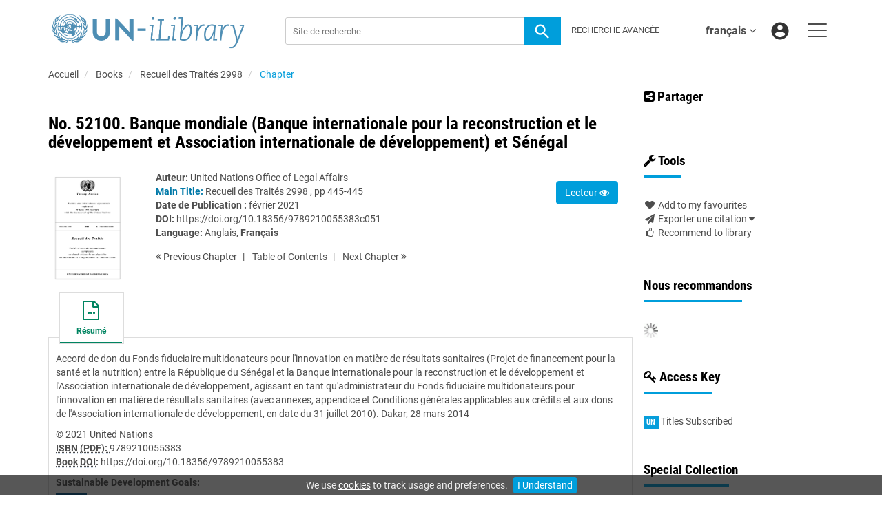

--- FILE ---
content_type: text/html;charset=UTF-8
request_url: https://www.un-ilibrary.org/content/books/9789210055383c051?mlang=fr
body_size: 9568
content:

<!DOCTYPE html><!--[if lt IE 7]> <html class="no-js lt-ie9 lt-ie8 lt-ie7" id="mainTemplate"> <![endif]--><!--[if IE 7]> <html class="no-js lt-ie9 lt-ie8" id="mainTemplate"> <![endif]--><!--[if IE 8]> <html class="no-js lt-ie9" id="mainTemplate"> <![endif]--><!--[if gt IE 8]><!--><html xmlns="http://www.w3.org/1999/xhtml" xml:lang="fr" lang="fr" class="no-js" id="mainTemplate"> <!--<![endif]--><head><meta charset="utf-8" /><meta http-equiv="X-UA-Compatible" content="IE=Edge" /><!-- BEGIN SHAREAHOLIC CODE --><link rel="preload" href="https://cdn.shareaholic.net/assets/pub/shareaholic.js" as="script" /><meta name="shareaholic:site_id" content="c4c5bc52d9775444df5c2615b05e9db2" /><script data-cfasync="false" async src="https://cdn.shareaholic.net/assets/pub/shareaholic.js"></script><!-- END SHAREAHOLIC CODE --><meta name="viewport" content="width=device-width, initial-scale=1" /><title>No. 52100. Banque mondiale (Banque internationale pour la reconstruction et le développement et Association internationale de développement) et Sénégal | United Nations iLibrary</title><link rel="schema.CRAWLER" href="http://labs.ingenta.com/2006/06/16/crawler" />
<meta name="dc.title" content="No. 52100. Banque mondiale (Banque internationale pour la reconstruction et le développement et Association internationale de développement) et Sénégal" />
<meta name="dc.publisher" content="United Nations"/>
<meta name="dc.type" content="Text"/>
<meta name="author" content="United Nations Office of Legal Affairs" />
<meta name="dc.creator" content="United Nations Office of Legal Affairs" />
<meta name="dc.identifier" content="doi:10.18356/9789210055383c051"/>
<meta name="dc.date" content="2021/02/19" />
<meta name="description" property="og:description" content="Accord de don du Fonds fiduciaire multidonateurs pour l&amp;apos;innovation en matière de résultats sanitaires (Projet de financement pour la santé et la nutrition) entre la République du Sénégal et la Banque internationale pour la reconstruction et le développement et l&amp;apos;Association internationale de développement, agissant en tant qu&amp;apos;administrateur du Fonds fiduciaire multidonateurs pour l&amp;apos;innovation en matière de résultats sanitaires (avec annexes, appendice et Conditions générales applicables aux crédits et aux dons de l&amp;apos;Association internationale de développement, en date du 31 juillet 2010). Dakar, 28 mars 2014" />
<meta name="robots" content="NOODP,noarchive" />
<meta name="stats-meta" content="stats" data-logstatisticsurl="/logstatistics.action" data-itemid="/content/books/9789210055383c051" data-baseuri="http://instance.metastore.ingenta.com"/>
<link rel="shortcut icon" href="/upload/favicon.ico" /><link href="/css/v/12.1.0/hybrid/google-fonts.css" rel="stylesheet" /><link rel="stylesheet" media="screen and (max-width: 844px)" href="/common/v/12.1.0/css/component.css" type="text/css"/><link rel="stylesheet" href="/css/v/12.1.0/hybrid/site.css" type="text/css" /><!--[if lte IE 10]><link rel="stylesheet" href="/css/hybrid/ie.css" type="text/css" /><![endif]--><link rel="stylesheet" href="/css/v/12.1.0/contentpreview/preview.css" type="text/css" media="screen, print" /><link rel="stylesheet" href="/css/v/12.1.0/hybrid/fulltext-html-tab.css" type="text/css" media="screen, print" /><link href="https://cdnjs.cloudflare.com/ajax/libs/froala-editor/2.8.1/css/froala_style.min.css" rel="stylesheet" type="text/css" /><script src="/common/v/12.1.0/js/vendor/modernizer.custom.min.js" ></script><!-- HTML5 Respond.js IE8 support of media queries --><!--[if lt IE 9]><script src="//oss.maxcdn.com/libs/respond.js/1.4.2/respond.min.js"></script><![endif]--><script src="/js/v/12.1.0/jp/jquery-1.11.1.min.js" ></script><script src="/common/v/12.1.0/js/jquery.dlmenu.js" ></script></head><body id="book" class="body is-sticky-enabled is-hybrid-skin-template" data-instanceprefix="instance"data-elements-to-offset-scroll-when-fixed=".main-header-container, .article-navigation-bar"><div id="hiddenContext" class="hidden-js-div" data-cookiemessage="We use &lt;a href=&#034;/cookie-info&#034;&gt;cookies&lt;/a&gt; to track usage and preferences." data-cookieaccepttext="I Understand" data-cookiedeclinetext="Disable Cookies" data-cookiepolicytext="Privacy Policy"></div><div id="skinPublishingDates" class="hidden-js-div">1945</div><div id="wrapper" class="siteWrapper"><header class="header" id="header"><div class="navbar navbar-default main-header-container">
<div class="container header-container">
<a href="/" 
class="logo header-container__logo" ><img alt="UN iLibrary" 
src="/images/hybrid/logo/unilibrary.png" 
class="img-responsive main-logo-image" /></a>
<ul class="navbar-nav-main-menu header-container__icon-menu"
aria-label="User navigation items" role="menubar">
<li class="dropdown hidden-xxs navbar-nav-main-menu__language-switcher-container" role="none"><a href="#"class="navbar-nav-main-menu__language-switcher-link"role="menuitem"title="Language Switcher"aria-label="Language Switcher"data-toggle="dropdown" aria-haspopup="true" >français<i class="fa fa-angle-down"></i></a><ul class="dropdown-menu" role="menu"> <li class="journal-list" role="none"><a href="/locale/redirect?redirectItem=%2Fcontent%2Fbooks%2F9789210055383c051%3Fmlang%3Dfr&request_locale=es" title="español" role="menuitem" tabindex="-1" class="megamenu-link">español</a></li><li class="journal-list" role="none"><a href="/locale/redirect?redirectItem=%2Fcontent%2Fbooks%2F9789210055383c051%3Fmlang%3Dfr&request_locale=zh" title="中文" role="menuitem" tabindex="-1" class="megamenu-link">中文</a></li><li class="journal-list" role="none"><a href="/locale/redirect?redirectItem=%2Fcontent%2Fbooks%2F9789210055383c051%3Fmlang%3Dfr&request_locale=ar" title="العربية" role="menuitem" tabindex="-1" class="megamenu-link">العربية</a></li><li class="journal-list" role="none"><a href="/locale/redirect?redirectItem=%2Fcontent%2Fbooks%2F9789210055383c051%3Fmlang%3Dfr&request_locale=en" title="English" role="menuitem" tabindex="-1" class="megamenu-link">English</a></li><li class="journal-list" role="none"><a href="/locale/redirect?redirectItem=%2Fcontent%2Fbooks%2F9789210055383c051%3Fmlang%3Dfr&request_locale=ru" title="русский" role="menuitem" tabindex="-1" class="megamenu-link">русский</a></li></ul></li><li class="search-nav-container 
hidden-lg hidden-md 
navbar-nav-main-menu__search-container" role="none">
<a href="#" class="js-toggle-search-window" 
title="Search" aria-label="Search" ><img src="/images/hybrid/icon/search.svg" alt="search icon" /></a>
<div class="search-nav js-global-site-search-container" id="search-nav">
<form id="global-search-form" action="/search" class="search-nav__form search-nav__form--adv-search-enabled" 
data-advancedSearchAvailable="true" 
data-noSearchTermError="Please enter a search term">
<div class="search-nav__up-triangle "></div> 
<input type="text" id="quickSearchBox" class="js-searchcomplete search-nav__input-box"
name="value1" placeholder="Site de recherche"
aria-label="Search" />
<input type="hidden" 
value="fulltext"
name="option1"
aria-label="Search" />
<!-- <input name="pageSize" value="8" type="hidden" /> taken out at present - as interferes with search at present and not scrolling -->
<button type="submit" class="search-nav__submit-btn">
<img src="/images/hybrid/icon/search.svg" alt="search icon" />
</button>
<a href="/search/advancedsearch"
class="search-nav__advanced-search-link">
RECHERCHE AVANC&Eacute;E
</a>
</form>
</div>
</li>
<li class="navbar-nav-main-menu__login-container" role="none">
<a href="/registration/signin-or-register.action?signInTarget=%2Fcontent%2Fbooks%2F9789210055383c051%3Fmlang%3Dfr" class="js-profile" role="menuitem" title="Login or Register" aria-label="Login or Register">
<img src="/images/hybrid/icon/account_circle.svg" alt="account icon" />
</a>
</li>
<li class="main-navigation-menu" role="none"><button type="button" class="main-navigation-menu__button" data-toggle="collapse" data-target="#collapse-main-nav" role="menuitem"aria-controls="collapse-main-nav"aria-label="Site menu"title="Site menu"><span class="icon-bar bar-one"></span><span class="icon-bar bar-two"></span><span class="icon-bar bar-three"></span></button><div class="collapse main-navigation-menu__dropdown main-navigation-dropdown" id="collapse-main-nav"><ul class="main-navigation-dropdown__menu" role="menu"><li class="visible-xxs main-navigation-menu__language-switcher-container main-navigation-dropdown__item"><a href="/locale/redirect?redirectItem=%2Fcontent%2Fbooks%2F9789210055383c051%3Fmlang%3Dfr&request_locale=es" title="es" role="menuitem" tabindex="-1" class=" main-navigation-dropdown__link-list">español</a> <a href="/locale/redirect?redirectItem=%2Fcontent%2Fbooks%2F9789210055383c051%3Fmlang%3Dfr&request_locale=zh" title="zh" role="menuitem" tabindex="-1" class=" main-navigation-dropdown__link-list">中文</a> <a href="/locale/redirect?redirectItem=%2Fcontent%2Fbooks%2F9789210055383c051%3Fmlang%3Dfr&request_locale=fr" title="fr" role="menuitem" tabindex="-1" class="active main-navigation-dropdown__link-list">français</a> <a href="/locale/redirect?redirectItem=%2Fcontent%2Fbooks%2F9789210055383c051%3Fmlang%3Dfr&request_locale=ar" title="ar" role="menuitem" tabindex="-1" class=" main-navigation-dropdown__link-list">العربية</a> <a href="/locale/redirect?redirectItem=%2Fcontent%2Fbooks%2F9789210055383c051%3Fmlang%3Dfr&request_locale=en" title="en" role="menuitem" tabindex="-1" class=" main-navigation-dropdown__link-list">English</a> <a href="/locale/redirect?redirectItem=%2Fcontent%2Fbooks%2F9789210055383c051%3Fmlang%3Dfr&request_locale=ru" title="ru" role="menuitem" tabindex="-1" class=" main-navigation-dropdown__link-list">русский</a> </li><li class="main-navigation-dropdown__item active"><a href="#" title="<strong>S&eacute;lectionner un</strong>" role="button"aria-label="<strong>S&eacute;lectionner un</strong> expand or collapse" aria-controls="collapse-main-sub-nav-1" aria-expanded="false"class="main-navigation-dropdown__link js-link-toggle-main-sub-menu"><strong>S&eacute;lectionner un</strong></a><span class="main-navigation-dropdown__toggle-expand js-link-toggle-main-sub-menu" role="button"aria-label="<strong>S&eacute;lectionner un</strong> expand or collapse" title="expand or collapse"aria-controls="collapse-main-sub-nav-1" aria-expanded="false"><span class="glyphicon glyphicon-chevron-down main-navigation-dropdown__chevron js-toggle-main-menu-item" aria-hidden="true"></span></span><ul class="main-navigation-dropdown__submenu js-toggle-display-sub-menu" id="collapse-main-sub-nav-1"><li class="main-navigation-dropdown__submenu-item "><a href="/content/countries" class="main-navigation-dropdown__submenu-link"title="S&eacute;lectionner un Pay">S&eacute;lectionner un Pay</a></li><li class="main-navigation-dropdown__submenu-item "><a href="/content/subjects" class="main-navigation-dropdown__submenu-link"title="S&eacute;lectionner un Th&egrave;me">S&eacute;lectionner un Th&egrave;me</a></li><li class="main-navigation-dropdown__submenu-item "><a href="/content/collections" class="main-navigation-dropdown__submenu-link"title="S&eacute;lectionner un ODD">S&eacute;lectionner un ODD</a></li></ul></li><li class="main-navigation-dropdown__item active"><a href="#" title="<strong>Types de contenu</strong>" role="button"aria-label="<strong>Types de contenu</strong> expand or collapse" aria-controls="collapse-main-sub-nav-2" aria-expanded="false"class="main-navigation-dropdown__link js-link-toggle-main-sub-menu"><strong>Types de contenu</strong></a><span class="main-navigation-dropdown__toggle-expand js-link-toggle-main-sub-menu" role="button"aria-label="<strong>Types de contenu</strong> expand or collapse" title="expand or collapse"aria-controls="collapse-main-sub-nav-2" aria-expanded="false"><span class="glyphicon glyphicon-chevron-down main-navigation-dropdown__chevron js-toggle-main-menu-item" aria-hidden="true"></span></span><ul class="main-navigation-dropdown__submenu js-toggle-display-sub-menu" id="collapse-main-sub-nav-2"><li class="main-navigation-dropdown__submenu-item "><a href="/content/books" class="main-navigation-dropdown__submenu-link"title="Livres">Livres</a></li><li class="main-navigation-dropdown__submenu-item "><a href="/content/databases" class="main-navigation-dropdown__submenu-link"title="Bases de donn&eacute;es">Bases de donn&eacute;es</a></li><li class="main-navigation-dropdown__submenu-item "><a href="/content/journals" class="main-navigation-dropdown__submenu-link"title="Journaux">Journaux</a></li><li class="main-navigation-dropdown__submenu-item "><a href="/content/workingpaperseries" class="main-navigation-dropdown__submenu-link"title="Documents de travail ">Documents de travail </a></li></ul></li><li class="main-navigation-dropdown__item active"><a href="#" title="<strong>Ressources pour biblioth&eacute;caires</strong>" role="button"aria-label="<strong>Ressources pour biblioth&eacute;caires</strong> expand or collapse" aria-controls="collapse-main-sub-nav-3" aria-expanded="false"class="main-navigation-dropdown__link js-link-toggle-main-sub-menu"><strong>Ressources pour biblioth&eacute;caires</strong></a><span class="main-navigation-dropdown__toggle-expand js-link-toggle-main-sub-menu" role="button"aria-label="<strong>Ressources pour biblioth&eacute;caires</strong> expand or collapse" title="expand or collapse"aria-controls="collapse-main-sub-nav-3" aria-expanded="false"><span class="glyphicon glyphicon-chevron-down main-navigation-dropdown__chevron js-toggle-main-menu-item" aria-hidden="true"></span></span><ul class="main-navigation-dropdown__submenu js-toggle-display-sub-menu" id="collapse-main-sub-nav-3"><li class="main-navigation-dropdown__submenu-item "><a href="/how-to-get-access" class="main-navigation-dropdown__submenu-link"title="Comment y acc&eacute;der/S&#39;abonner ">Comment y acc&eacute;der/S&#39;abonner </a></li><li class="main-navigation-dropdown__submenu-item "><a href="/librarians-faq" class="main-navigation-dropdown__submenu-link"title="Librarian FAQs">Librarian FAQs</a></li><li class="main-navigation-dropdown__submenu-item "><a href="/branding-options" class="main-navigation-dropdown__submenu-link"title="Options d&#39;image de marque">Options d&#39;image de marque</a></li><li class="main-navigation-dropdown__submenu-item "><a href="/librarian-resources" class="main-navigation-dropdown__submenu-link"title="Ressources pour biblioth&eacute;caires">Ressources pour biblioth&eacute;caires</a></li></ul></li><li class="main-navigation-dropdown__item active"><a href="#" title="<strong>Aide</strong>" role="button"aria-label="<strong>Aide</strong> expand or collapse" aria-controls="collapse-main-sub-nav-4" aria-expanded="false"class="main-navigation-dropdown__link js-link-toggle-main-sub-menu"><strong>Aide</strong></a><span class="main-navigation-dropdown__toggle-expand js-link-toggle-main-sub-menu" role="button"aria-label="<strong>Aide</strong> expand or collapse" title="expand or collapse"aria-controls="collapse-main-sub-nav-4" aria-expanded="false"><span class="glyphicon glyphicon-chevron-down main-navigation-dropdown__chevron js-toggle-main-menu-item" aria-hidden="true"></span></span><ul class="main-navigation-dropdown__submenu js-toggle-display-sub-menu" id="collapse-main-sub-nav-4"><li class="main-navigation-dropdown__submenu-item "><a href="/how-to-subscribe" class="main-navigation-dropdown__submenu-link"title="Comment s&#39;abonner">Comment s&#39;abonner</a></li><li class="main-navigation-dropdown__submenu-item "><a href="/faq" class="main-navigation-dropdown__submenu-link"title="FAQ">FAQ</a></li></ul></li><li class="main-navigation-dropdown__item active"><a href="/about"title="<strong>&Agrave; propos de l&#39; iLibrary des Nations Unies</strong>" class="main-navigation-dropdown__link"><strong>&Agrave; propos de l&#39; iLibrary des Nations Unies</strong></a></li></ul></div></li></ul>
<form action="/search" class="search-main js-global-search-form header-container__search"data-noSearchTermError="Please enter a search term" role="search"><div class="search-main__input-container"> <input type="text" class="js-searchcomplete search-main__input"name="value1" placeholder="Site de recherche"aria-label="Search" /><input type="hidden" value="all"name="option1" /><button type="submit" class="search-main__submit-btn btn btn-link"><img src="/images/hybrid/icon/search.svg" alt="search icon" /></button></div><div class="search-main__advanced-search-container"><a href="/search/advancedsearch"class="search-main__advanced-search-link">RECHERCHE AVANC&Eacute;E</a></div></form> 
</div>
</div>
</header><div id="bellowheadercontainer" class="container no-padding " ><div class="mobile-tools">
<button type="button" id="mobile-tools-button" data-parent="#bellowheadercontainer" class="navbar-toggle toggle-arrow" data-toggle="collapse"
data-target="#tools-nav" aria-expanded="false">
<span class="sr-only">Toggle navigation</span>
<span>Tools <i class="fa fa-angle-down"></i></span>
</button>
<aside tabindex="-1" class="mobile-tools-options pull-right left-padding sidebar-pub2web-container header-sidebar" aria-label="site sidebar containing page tools, access key and possibly adverts">
<div id="tools-nav" tabindex="-1" class="tools-nav sidebar-pub2web-element panel panel-default navbar-collapse navbar-right collapse">
<div class="panel-heading">
<h3 class="panel-title" id="toolsMenuHeading1"><i class="fa fa-wrench" aria-hidden="true"></i> Tools</h3>
</div>
<div class="panel-body">
<ul class="list-unstyled" aria-labelledBy="toolsMenuHeading1">
<li class=" tools-item tools-recommend">
<div class="js-nli-createalert" data-toggle="modal" data-target="#signInToCreateAlert">
<a tabindex="0" href="#" class="js-popoverLink" data-container="body" data-toggle="popover" data-placement="top" role="button"
data-content="Please sign in or register to use this feature">
<i class="fa fa-heart favouritesIcon fa-fw"></i>
Add to my favourites
</a>
</div> 
</li>
<li class="">
<a href="#" class="toggle showhide collapsed js-dropdown-toggle" role="button" aria-expanded="false" data-toggle="collapse" title="Link to export citations" aria-controls="export-list0">
<i class="fa fa-paper-plane fa-fw"></i>
Exporter une citation <span class="fa upDownCaret"></span>
</a>
<ul class="flat togglecontent hidden-js-li exportlist list-group collapse" id="export-list0">
<li class="list-group-item">
<a href="/content/books/9789210055383c051/cite/bibtex" title="Link to export in BibTEX format" 
class="externallink" >BibT<sub>E</sub>X</a>
</li>
<li class="list-group-item">
<a href="/content/books/9789210055383c051/cite/endnote" title="Link to export in Endnote format" 
class="externallink" >Endnote</a>
</li>
<li class="list-group-item">
<a href="/content/books/9789210055383c051/cite/bibtex" title="Link to export in Zotero format" 
class="externallink" >Zotero</a>
</li>
<li class="list-group-item">
<a href="/content/books/9789210055383c051/cite/medline" title="Link to export in MEDLARS text" 
class="externallink" >Medlars</a>
</li>
<li class="list-group-item">
<a href="/content/books/9789210055383c051/cite/refworks" title="Link to export in RefWorks format" 
class="externallink" >RefWorks</a>
</li>
<li class="list-group-item">
<a href="http://www.mendeley.com/import/?url=https%3A%2F%2Fwww.un-ilibrary.org%2Fcontent%2Fbooks%2F9789210055383c051%3Fmlang%3Dfr" target="_blank" title="Link to export to Mendeley" class="externallink">Mendeley</a>
</li>
</ul>
</li>
<li class=" tools-item tools-recommend">
<a href="/content/books/9789210055383" title="Link to recommend this journal to a library" 
data-title="Recueil des Traités 2998" data-eisbn="9789210055383" data-emailbody="Dear Librarian,I would like to recommend the following publication:" id="recommendToLibrarian" data-subj="Recommend to library" ><i class="fa fa-thumbs-o-up fa-fw"></i>
Recommend to library</a>
</li>
</li>
</ul>
</div>
</div>
</aside>
</div>
<div class="mobile-share">
<button type="button" id="mobile-share-button" data-parent="#bellowheadercontainer" class="navbar-toggle toggle-arrow" data-toggle="collapse"
data-target="#share-nav" aria-expanded="false">
<span class="sr-only">Toggle navigation</span>
<span>Share <i class="fa fa-angle-down"></i></span>
</button>
<aside tabindex="-1" class="mobile-share-options pull-right left-padding sidebar-pub2web-container header-sidebar" aria-label="site sidebar containing page tools, access key and possibly adverts">
<div id="share-nav" class="collapse navbar-collapse share-nav navbar-right sidebar-pub2web-element panel panel-default">
<div class="panel-heading">
<div class="fr-view"><h3><i class="fa fa-share-alt-square"></i> Partager</h3></div>
</div>
<div class="panel-body">
<div class="shareaholic-canvas" data-app="share_buttons" data-app-id="33118622"></div>
</div>
</div>
</aside>
</div>
<aside class="col-xs-12 col-sm-12 col-md-3 pull-right left-padding sidebar-pub2web-container header-sidebar" aria-label="site sidebar containing page tools, access key and possibly adverts"> 
<div id="share-nav" class="collapse navbar-collapse share-nav navbar-right sidebar-pub2web-element panel panel-default">
<div class="panel-heading">
<div class="fr-view"><h3><i class="fa fa-share-alt-square"></i> Partager</h3></div>
</div>
<div class="panel-body">
<div class="shareaholic-canvas" data-app="share_buttons" data-app-id="33118622"></div>
</div>
</div>
<div id="tools-nav" tabindex="-1" class="tools-nav sidebar-pub2web-element panel panel-default navbar-collapse navbar-right collapse">
<div class="panel-heading">
<h3 class="panel-title" id="toolsMenuHeading2"><i class="fa fa-wrench" aria-hidden="true"></i> Tools</h3>
</div>
<div class="panel-body">
<ul class="list-unstyled" aria-labelledBy="toolsMenuHeading2">
<li class=" tools-item tools-recommend">
<div class="js-nli-createalert" data-toggle="modal" data-target="#signInToCreateAlert">
<a tabindex="0" href="#" class="js-popoverLink" data-container="body" data-toggle="popover" data-placement="top" role="button"
data-content="Please sign in or register to use this feature">
<i class="fa fa-heart favouritesIcon fa-fw"></i>
Add to my favourites
</a>
</div> 
</li>
<li class="">
<a href="#" class="toggle showhide collapsed js-dropdown-toggle" role="button" aria-expanded="false" data-toggle="collapse" title="Link to export citations" aria-controls="export-list1">
<i class="fa fa-paper-plane fa-fw"></i>
Exporter une citation <span class="fa upDownCaret"></span>
</a>
<ul class="flat togglecontent hidden-js-li exportlist list-group collapse" id="export-list1">
<li class="list-group-item">
<a href="/content/books/9789210055383c051/cite/bibtex" title="Link to export in BibTEX format" 
class="externallink" >BibT<sub>E</sub>X</a>
</li>
<li class="list-group-item">
<a href="/content/books/9789210055383c051/cite/endnote" title="Link to export in Endnote format" 
class="externallink" >Endnote</a>
</li>
<li class="list-group-item">
<a href="/content/books/9789210055383c051/cite/bibtex" title="Link to export in Zotero format" 
class="externallink" >Zotero</a>
</li>
<li class="list-group-item">
<a href="/content/books/9789210055383c051/cite/medline" title="Link to export in MEDLARS text" 
class="externallink" >Medlars</a>
</li>
<li class="list-group-item">
<a href="/content/books/9789210055383c051/cite/refworks" title="Link to export in RefWorks format" 
class="externallink" >RefWorks</a>
</li>
<li class="list-group-item">
<a href="http://www.mendeley.com/import/?url=https%3A%2F%2Fwww.un-ilibrary.org%2Fcontent%2Fbooks%2F9789210055383c051%3Fmlang%3Dfr" target="_blank" title="Link to export to Mendeley" class="externallink">Mendeley</a>
</li>
</ul>
</li>
<li class=" tools-item tools-recommend">
<a href="/content/books/9789210055383" title="Link to recommend this journal to a library" 
data-title="Recueil des Traités 2998" data-eisbn="9789210055383" data-emailbody="Dear Librarian,I would like to recommend the following publication:" id="recommendToLibrarian" data-subj="Recommend to library" ><i class="fa fa-thumbs-o-up fa-fw"></i>
Recommend to library</a>
</li>
</li>
</ul>
</div>
</div>
<div id="signInOrRegisterDialog"></div>
</aside>
<main class="col-xs-12 col-sm-12 col-md-9 content main-content-container js-main-content-container" id="main-content-container" aria-label="Main site content contained within"><nav aria-label="Breadcrumb"><ol class="breadcrumb"><li><a href="/" dir="auto" >Accueil</a></li><li>
<a href="/content/books" 
>Books</a>
</li>
<li>
<a href="/content/books/9789210055383?mlang=fr" 
>Recueil des Traités 2998</a>
</li>
<li> <a href="#" class="inactiveLink" aria-current="page">Chapter</a></li>
</ol></nav><input type="hidden" name="svgImageBackgroundColor" value="rgba(255,255,255,0.7)"/>
<div class="article-cover">
<div class="row">
<div class="title-subtitle clearfix">
<div class="col-sm-12">
<h1 class="h2">
No. 52100. Banque mondiale (Banque internationale pour la reconstruction et le développement et Association internationale de développement) et Sénégal</h1>
</div>
</div>
<div class="col-sm-12">
<div class="col-sm-2 mob-right-gap remove-padding-sm">
<img class="cover " src="/docserver/fulltext/9789210055383/9789210055383_fc.jpg" alt="image of No. 52100. Banque mondiale (Banque internationale pour la reconstruction et le développement et Association internationale de développement) et Sénégal" title="image of No. 52100. Banque mondiale (Banque internationale pour la reconstruction et le développement et Association internationale de développement) et Sénégal" />
</div>
<div class="col-sm-10 item-metadata">
<div class="right-title-box item-metadata__buy-and-read-options">
<a class="btn btn-default mg-t-5" href="/deliver?redirecturl=/content/books/9789210055383c051/read&isPreview=true&itemId=/content/books/9789210055383c051">
Lecteur <i class="fa fa-eye" title="Download"></i>
</a>
</div>
<div class="title-box item-metadata__maindata"> 
<ul class="list-unstyled">
<li>
<span class="meta-key authors_label">
<strong> Auteur:</strong>
</span>
<span class="author-list__item author-list__item--last"><a href="/search?value1=United+Nations+Office+of+Legal+Affairs&option1=author&noRedirect=true&sortField=prism_publicationDate&sortDescending=true" class="nonDisambigAuthorLink">United Nations Office of Legal Affairs</a></span></li>
<li>
</li>
<li>
<span class="meta-key chapter_source_label"><strong><span style="color:#0079A8;font-weight:bold;">Main Title:</span></strong></span>
<span class="meta-value chapter_source">
<a href="/content/books/9789210055383?mlang=fr" 
>Recueil des Traités 2998</a>
, pp 445-445
</span>
</li>
<li>
<span class="meta-key publicationDate_label">
<strong>Date de Publication :</strong>
</span>
<span class="meta-value publicationDate">
février 2021 </span>
</li>
<li>
<span class="meta-key doi_label"><strong>DOI:</strong> </span>
<span class="meta-value doi">
<a href="https://doi.org/10.18356/9789210055383c051" 
class="externallink" >https://doi.org/10.18356/9789210055383c051</a>
</span>
</li>
<li>
<strong>Language:</strong> 
<a href="/content/books/9789210055383c051?mlang=en" 
>Anglais</a>, <strong class="bold">Français</strong> 
</li> 
</ul>
<ul class="pagernav" aria-label="content navigation">
<li class="previous ">
<a href="/content/books/9789210055383c050
?mlang=fr" 
><i class="fa fa-angle-double-left"></i>
Previous <span class="hidden-xs">
Chapter
</span></a>
</li>
<li>
<a href="/content/books/9789210055383#chapters" 
>T<span class="hidden-xs">able</span> o<span class="hidden-xs">f</span> C<span class="hidden-xs">ontents</span></a>
</li>
<li class="next disabled">
<a href="" 
class="inactiveLink">Next <span class="hidden-xs">
Chapter
</span> 
<i class="fa fa-angle-double-right"></i></a>
</li>
</ul>
</div>
</div>
</div>
</div>
</div> 
<nav class="transformer-tabs js-transformer-tabs icon-image" aria-label="Navigate tabs on chapter">
<ul class="tabset tab-dropdown js-dropdown">
<li class="js-select select">
<div class="js-mobile-tab mobile-tab">
R&eacute;sum&eacute;
</div>
</li>
<li class="active active tab-one tabIcon" >
<a href="#abstract" title="R&eacute;sum&eacute;" 
class="active active tab-one" 
role="button" aria-pressed="true" >
<span class="iconContainer">
<i class="fa-stack fa-lg">
<i class="fa fa-ellipsis-h fa-stack-1x"></i>
<i class="fa fa-file-o fa-stack-2x"></i>
</i>
<strong class="titleIcon">R&eacute;sum&eacute;</strong>
</span>
</a>
</li>
</ul>
</nav> 
<section id="tabbedpages" class="tabs">
<div id="abstract" class="active tab-pane tabbedsection hidden-js-div">
<p
class="description" ><p>Accord de don du Fonds fiduciaire multidonateurs pour l&apos;innovation en matière de résultats sanitaires (Projet de financement pour la santé et la nutrition) entre la République du Sénégal et la Banque internationale pour la reconstruction et le développement et l&apos;Association internationale de développement, agissant en tant qu&apos;administrateur du Fonds fiduciaire multidonateurs pour l&apos;innovation en matière de résultats sanitaires (avec annexes, appendice et Conditions générales applicables aux crédits et aux dons de l&apos;Association internationale de développement, en date du 31 juillet 2010). Dakar, 28 mars 2014</p></p>
<div class="copyright">
&copy; 2021 United Nations
</div> 
<div class="pubmetadata">
<div
><span class="meta-key embodimentEisbn_label"><strong><abbr title="International Standard Book Number">ISBN (PDF): </abbr></strong></span>
<span class="meta-value embodimentEisbn">9789210055383</span></div>
</div>
<div class="pubmetadata col2">
<div
><span class="meta-key doi_label"><strong>
<abbr title="Digital Object Identifier">
Book DOI</abbr>:
</strong>
</span>
<span class="meta-value doi">
<a href="https://doi.org/10.18356/9789210055383" 
class="externallink" >https://doi.org/10.18356/9789210055383</a>
</span></div>
</div>	
<div
><div class="sdgListForItem">
<span class="meta-key sdgs_label">
<strong>Sustainable Development Goals:</strong>
</span>
<div class="meta-value">
<div class="sdgListForItem__sdgItem">
<a href="/content/sdgs/sdg16" 
><img src="https://www.un-ilibrary.org/upload/sdgs/e-web-goal-16.png" 
alt="Image of Peace, Justice and Strong Institutions"
title="Image of Peace, Justice and Strong Institutions"
class="sdgListForItem__sdgItem__sdgIcon"/></a>
<span class="sdgListForItem__sdgItem__sdgName">
<a href="/content/sdgs/sdg16" 
>Peace, Justice and Strong Institutions</a>
</span>
</div>
</div>
</div></div>
<ul class="flat meta-list meta-body">
</ul>
</div>
<div id="references" class="tab-pane tabbedsection hidden-js-div">
</div>
<div id="citations" class="tab-pane tabbedsection hidden-js-div">
</div>
<div id="related_content" class="relatedContent hidden-js-div tabbedsection tab-pane">
<ul class="list-unstyled">
<li>
<h4 class="thisJournal">
<a href="#" class="js-related-content-load js-plus-minus-toggle-icon" data-target="#relatedcontent" data-toggle="collapse">
<i class="fa fa-plus-square"></i> From This Site
</a>
</h4>
<div id="relatedcontent" class="hidden-js-toggle related-content">
<div class="morelikethiscontainer">
<div class="hiddenmorelikethisids hidden-js-div"></div>
<div class="hiddenmorelikethiswebid hidden-js-div">/content/books/9789210055383c051</div>
<div class="hiddenmorelikethisfields hidden-js-div">dcterms_title,dcterms_subject,pub_keyword</div>
<div class="hiddenmorelikethisrestrictions hidden-js-div"> -contentType:Journal -contentType:Contributor -contentType:Concept -contentType:Institution</div>
<div class="hiddenmorelikethisnumber hidden-js-div">10</div>
<div class="hiddenmorelikethisnumbershown hidden-js-div">5</div>
<!-- <i class="fa fa-spinner fa-spin"></i> -->
</div>
</div>
</li>
</ul>
</div>
</section>
<div class="morelikethiscontainer">
<div class="hiddenmorelikethisids hidden-js-div"></div>
<div class="hiddenmorelikethiswebid hidden-js-div">/content/books/9789210055383c051</div>
<div class="hiddenmorelikethisfields hidden-js-div">dcterms_title,dcterms_subject,pub_keyword</div>
<div class="hiddenmorelikethisrestrictions hidden-js-div"> -contentType:Journal -contentType:Contributor -contentType:Concept -contentType:Institution</div>
<div class="hiddenmorelikethisnumber hidden-js-div">10</div>
<div class="hiddenmorelikethisnumbershown hidden-js-div">5</div>
<!-- <i class="fa fa-spinner fa-spin"></i> -->
</div>
</main><asideclass="col-xs-12 col-sm-12 col-md-3 footer-sidebar left-padding non-printed-section"><div class="horizontally-centered-content altmetrics sidebar-pub2web-element"></div><div class="panel panel-default sidebar-pub2web-element"><div class="panel-heading"><h4 class="panel-title">Nous recommandons</h4></div><div class="panel-body"><div id="js-recommend-load"><div class="morelikethiscontainer">
<div class="hiddenmorelikethisids hidden-js-div"></div>
<div class="hiddenmorelikethiswebid hidden-js-div">/content/books/9789210055383c051</div>
<div class="hiddenmorelikethisfields hidden-js-div">dcterms_title,dcterms_subject,pub_keyword</div>
<div class="hiddenmorelikethisrestrictions hidden-js-div"> -contentType:Journal -contentType:Contributor -contentType:Concept -contentType:Institution</div>
<div class="hiddenmorelikethisnumber hidden-js-div">10</div>
<div class="hiddenmorelikethisnumbershown hidden-js-div">5</div>
<!-- <i class="fa fa-spinner fa-spin"></i> -->
</div>
</div></div></div><div class="icon-key panel panel-default sidebar-pub2web-element">
<div class="panel-heading">
<h3 class="panel-title"> <i class="fa fa-key"></i> Access Key</h3>
</div>
<div class="panel-body">
<ul class="list-unstyled">
<li class="icon-key__item access_icon_sc_wrapper">
<span class="access_icon_s keyicon">un</span>Titles Subscribed
</li> 
</ul>
</div>
</div><div class="sidebar-pub2web-element editable-snippet-image default-pane panel panel-default "><div class="panel-heading"><div class="fr-view"><h3 class="panel-title">Special Collection</h3><p><a href="https://www.un-ilibrary.org/content/artificial-intelligence--ai"><img src="/upload/Ai-TIle.jpg" class="fr-fic fr-dib" alt="artificial intelligence learn more"></a></p></div></div><div class="panel-body"><div class="fr-view"><p>The <a href="https://www.un-ilibrary.org/content/artificial-intelligence--ai"><strong>Artificial Intelligence Collection</strong></a> offers a deep dive into the impact and potential of AI across various sectors. Explore research, policy discussions, and case studies that illustrate how AI is reshaping industries and addressing global challenges.</p></div></div></div> <div class="editable-snippet-image default-pane sidebar-pub2web-element panel panel-default js-advert-editable-container"><div class="panel-heading"><div class="fr-view"><h3 class="panel-title">UN Statistics</h3>
<p>
<a href="/databases/home"><img src="/upload/SDG-Indicators-logo.png" style="display: block; vertical-align: top; margin: 5px auto 5px 0px; text-align: left; width: 90%; height: 90%;" alt="SDG Indicators Logo"></a>
</p></div></div><div class="panel-body"><div class="fr-view"><p>The Global SDG Indicators Database provides access to data compiled through the UN System in preparation for the UN Secretary-General's annual report on "Progress towards the Sustainable Development Goals"</p></div></div></div></aside></div><footer class="container-fluid footer non-printed-section footer--skinny" id="footer" ><div class="container">
<div class="backToTopLink">
<a href="#header" title="Back to top" 
data-toggle="tooltip" data-placement="left" class="btn-back-top js-back-top" ><i class="fa fa-arrow-up" aria-hidden="true"></i><span class="sr-only">Back to top</span></a>
</div>
<div class="row">
<div class="container">
<!-- <h3>About Us</h3> -->
<div class="fr-view"><div class="footer-menu"><table style="border: 1px solid #333;" width="100%"><tbody><tr><td style="border: 1px solid rgb(51, 51, 51); width: 35%;" width="35%"><a href="https://www.un.org/"><img src="/upload/UN-logo/UN_logo_2020_stacked_French_white.svg" alt="UN Logo" width="200" class="fr-fic fr-dii"></a></td><td style="border: 1px solid rgb(51, 51, 51); width: 65%; vertical-align: bottom; text-align: right;" width="65%">REJOIGNEZ LA CONVERSATION &nbsp; <a href="https://www.facebook.com/unpublications" target="_blank"><img src="/upload/iLibrary-Social-Facebook.svg" alt="Facebook" class="fr-fic fr-dii" style="width: 30px; height: 30px;"></a> <a href="https://twitter.com/unpublications" target="_blank"><img src="/upload/iLibrary-Social-Twitter.svg" alt="Twitter" class="fr-fic fr-dii" style="width: 30px; height: 30px;"></a> <a href="https://www.instagram.com/unpublications/" target="_blank"><img src="/upload/iLibrary-Social-Instagram.svg" alt="Instagram" class="fr-fic fr-dii" style="width: 30px; height: 30px;"></a> <a href="https://www.linkedin.com/company/united-nations-publications/" rel="noopener noreferrer" target="_blank"><img src="/upload/iLibrary-Social-Linkin.svg" alt="Linkedin" class="fr-fic fr-dii" style="width: 30px; height: 30px;"></a></td></tr><tr><td colspan="2" style="border: 1px solid rgb(51, 51, 51); text-align: right;"><hr></td></tr><tr><td align="left" style="border: 1px solid rgb(51, 51, 51); vertical-align: top;"><span style="font-size: 14px;"><sup>UN iLibrary is the comprehensive global search, discovery, and viewing source for digital content created by the United Nations</sup></span></td><td align="right" style="border: 1px solid rgb(51, 51, 51); vertical-align: top;"><a href="/contact">NOUS CONTACTER</a> | <a href="/copyright">COPYRIGHT ET PERMISSIONS</a> | <a href="/faq">FAQ</a> | <a href="/privacy-notice">POLITIQUE DE CONFIDENTIALITÉ</a> | <a href="/terms-of-use">CONDITIONS D'UTILISATION</a><br><br><span style="font-size: 14px;"><sup>Droits d'auteur © Organisation des Nations Unies. Tous droits réservés.</sup></span> &nbsp;</td></tr></tbody></table></div></div>
</div>
</div>
</div> 
</footer></div><div class="hiddenblurbsvalues hidden-js-div"><div id="required_field">This is a required field</div><div id="valid_email_address">Please enter a valid email address</div><div id="makelivesuccess">Approval was a Success</div><div id="makeliveinvaliddata">Invalid data</div><div id="makeliveerror">An Error Occurred</div><div id="makelivepartialsuccess">Approval was partially successful, following selected items could not be processed due to error</div></div> <form class="hidden" action="/cart/add" method="get" id="hiddenPurchaseForm"></form><form class="hidden" action="/carnet" method="post" id="hiddenCarnetForm"></form><div class="siqPageTitle hidden">United Nations iLibrary:</div><div class="siqItemId hidden">http://instance.metastore.ingenta.com/content/books/9789210055383c051</div><div class="siqDoi hidden">10.18356/9789210055383c051</div><div class="siqPub2webEventType hidden">SEARCH_EXPAND_ITEM</div><script type="text/javascript">var script = document.createElement('script');script.type = 'text/javascript';script.async = true;script.src = '//cdnjs.cloudflare.com/ajax/libs/mathjax/2.7.7/MathJax.js?config=TeX-AMS-MML_HTMLorMML';document.getElementsByTagName('head')[0].appendChild(script);</script> <!--[if lt IE 7]><script src="/js/v/12.1.0/jp/IE7.js" ></script><![endif]--><!--[if lte IE 9]><script src="/js/v/12.1.0/hybrid/placeholder.js" ></script><![endif]--><script src="/js/v/12.1.0/jp/jquery.form.js" ></script> <script src="/js/v/12.1.0/jp/jquery.validate.js" ></script><script src="/common/v/12.1.0/js/plugins.js?1" ></script><script src="/common/v/12.1.0/js/sitejp.js" ></script><script src="/common/v/12.1.0/js/site_common.js" ></script><script src="/js/v/12.1.0/jp/platform.js" ></script><script src="/js/v/12.1.0/hybrid/site.js" ></script><script src="/common/v/12.1.0/js/ecommerceicons.js" ></script><script src="/common/v/12.1.0/js/toc_ecommerceicons.js" ></script><script src="/common/v/12.1.0/js/moreLikeThis.js" ></script><script src="/common/v/12.1.0/js/fulltext-html_media-objects.js" ></script><script src="/js/v/12.1.0/contentpreview/preview.js" ></script><script src="/common/v/12.1.0/js/responsive-tabs.js"></script><script async src="https://www.googletagmanager.com/gtag/js?id=UA-68936853-1"></script>
<script>
window.dataLayer = window.dataLayer || [];
function gtag(){dataLayer.push(arguments);}
gtag('js', new Date());
gtag('config', 'UA-68936853-1');
</script>
<div class="modal fade" id="myModal" tabindex="-1" role="dialog"></div><script type="application/json" class="js-hypothesis-config">{ "openSidebar": false }</script><script>if (matchMedia) {var mq = window.matchMedia("(min-width: 1195px)");mq.addListener(WidthChange);WidthChange(mq);}function WidthChange(mq) {// below classes are toggled between mobile and desktopif (mq.matches) {var s = document.createElement('script');s.async = true;s.src = 'https://hypothes.is/embed.js';document.head.appendChild(s);}}</script><div class="hidden-js-div" id="hiddenDomainEncoded">aHR0cHM6Ly93d3cudW4taWxpYnJhcnkub3JnLw==</div><script>var iframe = document.getElementById('sidebyiside_iframe');if(iframe) {var iframeSrc = iframe.src;if(iframeSrc.indexOf('read?')>=0) {var hiddenDomainEncoded = document.getElementById('hiddenDomainEncoded').textContent;if(hiddenDomainEncoded && hiddenDomainEncoded.length) {var domain = atob(hiddenDomainEncoded);if(iframeSrc.indexOf(domain) == -1) {iframeSrc = iframeSrc.replace(/(http:|https:)(^|\/\/)(.*?\/)/g, domain);iframe.src = iframeSrc;}}}}</script><script>(function(){function c(){var b=a.contentDocument||a.contentWindow.document;if(b){var d=b.createElement('script');d.innerHTML="window.__CF$cv$params={r:'9c069cc23f8ce88e',t:'MTc2ODgyODY0Ng=='};var a=document.createElement('script');a.src='/cdn-cgi/challenge-platform/scripts/jsd/main.js';document.getElementsByTagName('head')[0].appendChild(a);";b.getElementsByTagName('head')[0].appendChild(d)}}if(document.body){var a=document.createElement('iframe');a.height=1;a.width=1;a.style.position='absolute';a.style.top=0;a.style.left=0;a.style.border='none';a.style.visibility='hidden';document.body.appendChild(a);if('loading'!==document.readyState)c();else if(window.addEventListener)document.addEventListener('DOMContentLoaded',c);else{var e=document.onreadystatechange||function(){};document.onreadystatechange=function(b){e(b);'loading'!==document.readyState&&(document.onreadystatechange=e,c())}}}})();</script><script defer src="https://static.cloudflareinsights.com/beacon.min.js/vcd15cbe7772f49c399c6a5babf22c1241717689176015" integrity="sha512-ZpsOmlRQV6y907TI0dKBHq9Md29nnaEIPlkf84rnaERnq6zvWvPUqr2ft8M1aS28oN72PdrCzSjY4U6VaAw1EQ==" data-cf-beacon='{"version":"2024.11.0","token":"0423749865024c228e208539518306e4","server_timing":{"name":{"cfCacheStatus":true,"cfEdge":true,"cfExtPri":true,"cfL4":true,"cfOrigin":true,"cfSpeedBrain":true},"location_startswith":null}}' crossorigin="anonymous"></script>
</body></html>

--- FILE ---
content_type: text/css
request_url: https://www.un-ilibrary.org/css/v/12.1.0/hybrid/google-fonts.css
body_size: 897
content:

      /* fallback */
@font-face {
    font-family: 'Material Icons';
    font-style: normal;
    font-weight: 400;
    src: url('bespoke-fonts/materialIcons-regular.woff2') format('woff2');
  }
  
  /* cyrillic-ext */
  @font-face {
    font-family: 'Roboto';
    font-style: italic;
    font-weight: 400;
    src: url(bespoke-fonts/roboto/KFOkCnqEu92Fr1Mu51xFIzIFKw.woff2) format('woff2');
    unicode-range: U+0460-052F, U+1C80-1C88, U+20B4, U+2DE0-2DFF, U+A640-A69F, U+FE2E-FE2F;
  }
  /* cyrillic */
  @font-face {
    font-family: 'Roboto';
    font-style: italic;
    font-weight: 400;
    src: url(bespoke-fonts/roboto/KFOkCnqEu92Fr1Mu51xMIzIFKw.woff2) format('woff2');
    unicode-range: U+0301, U+0400-045F, U+0490-0491, U+04B0-04B1, U+2116;
  }
  /* greek-ext */
  @font-face {
    font-family: 'Roboto';
    font-style: italic;
    font-weight: 400;
    src: url(bespoke-fonts/roboto/KFOkCnqEu92Fr1Mu51xEIzIFKw.woff2) format('woff2');
    unicode-range: U+1F00-1FFF;
  }
  /* greek */
  @font-face {
    font-family: 'Roboto';
    font-style: italic;
    font-weight: 400;
    src: url(bespoke-fonts/roboto/KFOkCnqEu92Fr1Mu51xLIzIFKw.woff2) format('woff2');
    unicode-range: U+0370-03FF;
  }
  /* vietnamese */
  @font-face {
    font-family: 'Roboto';
    font-style: italic;
    font-weight: 400;
    src: url(bespoke-fonts/roboto/KFOkCnqEu92Fr1Mu51xHIzIFKw.woff2) format('woff2');
    unicode-range: U+0102-0103, U+0110-0111, U+0128-0129, U+0168-0169, U+01A0-01A1, U+01AF-01B0, U+1EA0-1EF9, U+20AB;
  }
  /* latin-ext */
  @font-face {
    font-family: 'Roboto';
    font-style: italic;
    font-weight: 400;
    src: url(bespoke-fonts/roboto/KFOkCnqEu92Fr1Mu51xGIzIFKw.woff2) format('woff2');
    unicode-range: U+0100-024F, U+0259, U+1E00-1EFF, U+2020, U+20A0-20AB, U+20AD-20CF, U+2113, U+2C60-2C7F, U+A720-A7FF;
  }
  /* latin */
  @font-face {
    font-family: 'Roboto';
    font-style: italic;
    font-weight: 400;
    src: url(bespoke-fonts/roboto/KFOkCnqEu92Fr1Mu51xIIzI.woff2) format('woff2');
    unicode-range: U+0000-00FF, U+0131, U+0152-0153, U+02BB-02BC, U+02C6, U+02DA, U+02DC, U+2000-206F, U+2074, U+20AC, U+2122, U+2191, U+2193, U+2212, U+2215, U+FEFF, U+FFFD;
  }
  /* cyrillic-ext */
  @font-face {
    font-family: 'Roboto';
    font-style: normal;
    font-weight: 400;
    src: url(bespoke-fonts/roboto/KFOmCnqEu92Fr1Mu72xKOzY.woff2) format('woff2');
    unicode-range: U+0460-052F, U+1C80-1C88, U+20B4, U+2DE0-2DFF, U+A640-A69F, U+FE2E-FE2F;
  }
  /* cyrillic */
  @font-face {
    font-family: 'Roboto';
    font-style: normal;
    font-weight: 400;
    src: url(bespoke-fonts/roboto/KFOmCnqEu92Fr1Mu5mxKOzY.woff2) format('woff2');
    unicode-range: U+0301, U+0400-045F, U+0490-0491, U+04B0-04B1, U+2116;
  }
  /* greek-ext */
  @font-face {
    font-family: 'Roboto';
    font-style: normal;
    font-weight: 400;
    src: url(bespoke-fonts/roboto/KFOmCnqEu92Fr1Mu7mxKOzY.woff2) format('woff2');
    unicode-range: U+1F00-1FFF;
  }
  /* greek */
  @font-face {
    font-family: 'Roboto';
    font-style: normal;
    font-weight: 400;
    src: url(bespoke-fonts/roboto/KFOmCnqEu92Fr1Mu4WxKOzY.woff2) format('woff2');
    unicode-range: U+0370-03FF;
  }
  /* vietnamese */
  @font-face {
    font-family: 'Roboto';
    font-style: normal;
    font-weight: 400;
    src: url(bespoke-fonts/roboto/KFOmCnqEu92Fr1Mu7WxKOzY.woff2) format('woff2');
    unicode-range: U+0102-0103, U+0110-0111, U+0128-0129, U+0168-0169, U+01A0-01A1, U+01AF-01B0, U+1EA0-1EF9, U+20AB;
  }
  /* latin-ext */
  @font-face {
    font-family: 'Roboto';
    font-style: normal;
    font-weight: 400;
    src: url(bespoke-fonts/roboto/KFOmCnqEu92Fr1Mu7GxKOzY.woff2) format('woff2');
    unicode-range: U+0100-024F, U+0259, U+1E00-1EFF, U+2020, U+20A0-20AB, U+20AD-20CF, U+2113, U+2C60-2C7F, U+A720-A7FF;
  }
  /* latin */
  @font-face {
    font-family: 'Roboto';
    font-style: normal;
    font-weight: 400;
    src: url(bespoke-fonts/roboto/KFOmCnqEu92Fr1Mu4mxK.woff2) format('woff2');
    unicode-range: U+0000-00FF, U+0131, U+0152-0153, U+02BB-02BC, U+02C6, U+02DA, U+02DC, U+2000-206F, U+2074, U+20AC, U+2122, U+2191, U+2193, U+2212, U+2215, U+FEFF, U+FFFD;
  }
  /* cyrillic-ext */
  @font-face {
    font-family: 'Roboto';
    font-style: normal;
    font-weight: 700;
    src: url(bespoke-fonts/roboto/KFOlCnqEu92Fr1MmWUlfCRc4EsA.woff2) format('woff2');
    unicode-range: U+0460-052F, U+1C80-1C88, U+20B4, U+2DE0-2DFF, U+A640-A69F, U+FE2E-FE2F;
  }
  /* cyrillic */
  @font-face {
    font-family: 'Roboto';
    font-style: normal;
    font-weight: 700;
    src: url(bespoke-fonts/roboto/KFOlCnqEu92Fr1MmWUlfABc4EsA.woff2) format('woff2');
    unicode-range: U+0301, U+0400-045F, U+0490-0491, U+04B0-04B1, U+2116;
  }
  /* greek-ext */
  @font-face {
    font-family: 'Roboto';
    font-style: normal;
    font-weight: 700;
    src: url(bespoke-fonts/roboto/KFOlCnqEu92Fr1MmWUlfCBc4EsA.woff2) format('woff2');
    unicode-range: U+1F00-1FFF;
  }
  /* greek */
  @font-face {
    font-family: 'Roboto';
    font-style: normal;
    font-weight: 700;
    src: url(bespoke-fonts/roboto/KFOlCnqEu92Fr1MmWUlfBxc4EsA.woff2) format('woff2');
    unicode-range: U+0370-03FF;
  }
  /* vietnamese */
  @font-face {
    font-family: 'Roboto';
    font-style: normal;
    font-weight: 700;
    src: url(bespoke-fonts/roboto/KFOlCnqEu92Fr1MmWUlfCxc4EsA.woff2) format('woff2');
    unicode-range: U+0102-0103, U+0110-0111, U+0128-0129, U+0168-0169, U+01A0-01A1, U+01AF-01B0, U+1EA0-1EF9, U+20AB;
  }
  /* latin-ext */
  @font-face {
    font-family: 'Roboto';
    font-style: normal;
    font-weight: 700;
    src: url(bespoke-fonts/roboto/KFOlCnqEu92Fr1MmWUlfChc4EsA.woff2) format('woff2');
    unicode-range: U+0100-024F, U+0259, U+1E00-1EFF, U+2020, U+20A0-20AB, U+20AD-20CF, U+2113, U+2C60-2C7F, U+A720-A7FF;
  }
  /* latin */
  @font-face {
    font-family: 'Roboto';
    font-style: normal;
    font-weight: 700;
    src: url(bespoke-fonts/roboto/KFOlCnqEu92Fr1MmWUlfBBc4.woff2) format('woff2');
    unicode-range: U+0000-00FF, U+0131, U+0152-0153, U+02BB-02BC, U+02C6, U+02DA, U+02DC, U+2000-206F, U+2074, U+20AC, U+2122, U+2191, U+2193, U+2212, U+2215, U+FEFF, U+FFFD;
  }
  /* cyrillic-ext */
  @font-face {
    font-family: 'Roboto Condensed';
    font-style: italic;
    font-weight: 700;
    src: url(bespoke-fonts/robotocondensed/ieVg2ZhZI2eCN5jzbjEETS9weq8-19eDtCYoYNNZQyQ.woff2) format('woff2');
    unicode-range: U+0460-052F, U+1C80-1C88, U+20B4, U+2DE0-2DFF, U+A640-A69F, U+FE2E-FE2F;
  }
  /* cyrillic */
  @font-face {
    font-family: 'Roboto Condensed';
    font-style: italic;
    font-weight: 700;
    src: url(bespoke-fonts/robotocondensed/ieVg2ZhZI2eCN5jzbjEETS9weq8-19eDtCYoadNZQyQ.woff2) format('woff2');
    unicode-range: U+0301, U+0400-045F, U+0490-0491, U+04B0-04B1, U+2116;
  }
  /* greek-ext */
  @font-face {
    font-family: 'Roboto Condensed';
    font-style: italic;
    font-weight: 700;
    src: url(bespoke-fonts/robotocondensed/ieVg2ZhZI2eCN5jzbjEETS9weq8-19eDtCYoYdNZQyQ.woff2) format('woff2');
    unicode-range: U+1F00-1FFF;
  }
  /* greek */
  @font-face {
    font-family: 'Roboto Condensed';
    font-style: italic;
    font-weight: 700;
    src: url(bespoke-fonts/robotocondensed/ieVg2ZhZI2eCN5jzbjEETS9weq8-19eDtCYobtNZQyQ.woff2) format('woff2');
    unicode-range: U+0370-03FF;
  }
  /* vietnamese */
  @font-face {
    font-family: 'Roboto Condensed';
    font-style: italic;
    font-weight: 700;
    src: url(bespoke-fonts/robotocondensed/ieVg2ZhZI2eCN5jzbjEETS9weq8-19eDtCYoYtNZQyQ.woff2) format('woff2');
    unicode-range: U+0102-0103, U+0110-0111, U+0128-0129, U+0168-0169, U+01A0-01A1, U+01AF-01B0, U+1EA0-1EF9, U+20AB;
  }
  /* latin-ext */
  @font-face {
    font-family: 'Roboto Condensed';
    font-style: italic;
    font-weight: 700;
    src: url(bespoke-fonts/robotocondensed/ieVg2ZhZI2eCN5jzbjEETS9weq8-19eDtCYoY9NZQyQ.woff2) format('woff2');
    unicode-range: U+0100-024F, U+0259, U+1E00-1EFF, U+2020, U+20A0-20AB, U+20AD-20CF, U+2113, U+2C60-2C7F, U+A720-A7FF;
  }
  /* latin */
  @font-face {
    font-family: 'Roboto Condensed';
    font-style: italic;
    font-weight: 700;
    src: url(bespoke-fonts/robotocondensed/ieVg2ZhZI2eCN5jzbjEETS9weq8-19eDtCYobdNZ.woff2) format('woff2');
    unicode-range: U+0000-00FF, U+0131, U+0152-0153, U+02BB-02BC, U+02C6, U+02DA, U+02DC, U+2000-206F, U+2074, U+20AC, U+2122, U+2191, U+2193, U+2212, U+2215, U+FEFF, U+FFFD;
  }
  /* cyrillic-ext */
  @font-face {
    font-family: 'Roboto Condensed';
    font-style: normal;
    font-weight: 700;
    src: url(bespoke-fonts/robotocondensed/ieVi2ZhZI2eCN5jzbjEETS9weq8-32meGCkYb8td.woff2) format('woff2');
    unicode-range: U+0460-052F, U+1C80-1C88, U+20B4, U+2DE0-2DFF, U+A640-A69F, U+FE2E-FE2F;
  }
  /* cyrillic */
  @font-face {
    font-family: 'Roboto Condensed';
    font-style: normal;
    font-weight: 700;
    src: url(bespoke-fonts/robotocondensed/ieVi2ZhZI2eCN5jzbjEETS9weq8-32meGCAYb8td.woff2) format('woff2');
    unicode-range: U+0301, U+0400-045F, U+0490-0491, U+04B0-04B1, U+2116;
  }
  /* greek-ext */
  @font-face {
    font-family: 'Roboto Condensed';
    font-style: normal;
    font-weight: 700;
    src: url(bespoke-fonts/robotocondensed/ieVi2ZhZI2eCN5jzbjEETS9weq8-32meGCgYb8td.woff2) format('woff2');
    unicode-range: U+1F00-1FFF;
  }
  /* greek */
  @font-face {
    font-family: 'Roboto Condensed';
    font-style: normal;
    font-weight: 700;
    src: url(bespoke-fonts/robotocondensed/ieVi2ZhZI2eCN5jzbjEETS9weq8-32meGCcYb8td.woff2) format('woff2');
    unicode-range: U+0370-03FF;
  }
  /* vietnamese */
  @font-face {
    font-family: 'Roboto Condensed';
    font-style: normal;
    font-weight: 700;
    src: url(bespoke-fonts/robotocondensed/ieVi2ZhZI2eCN5jzbjEETS9weq8-32meGCsYb8td.woff2) format('woff2');
    unicode-range: U+0102-0103, U+0110-0111, U+0128-0129, U+0168-0169, U+01A0-01A1, U+01AF-01B0, U+1EA0-1EF9, U+20AB;
  }
  /* latin-ext */
  @font-face {
    font-family: 'Roboto Condensed';
    font-style: normal;
    font-weight: 700;
    src: url(bespoke-fonts/robotocondensed/ieVi2ZhZI2eCN5jzbjEETS9weq8-32meGCoYb8td.woff2) format('woff2');
    unicode-range: U+0100-024F, U+0259, U+1E00-1EFF, U+2020, U+20A0-20AB, U+20AD-20CF, U+2113, U+2C60-2C7F, U+A720-A7FF;
  }
  /* latin */
  @font-face {
    font-family: 'Roboto Condensed';
    font-style: normal;
    font-weight: 700;
    src: url(bespoke-fonts/robotocondensed/ieVi2ZhZI2eCN5jzbjEETS9weq8-32meGCQYbw.woff2) format('woff2');
    unicode-range: U+0000-00FF, U+0131, U+0152-0153, U+02BB-02BC, U+02C6, U+02DA, U+02DC, U+2000-206F, U+2074, U+20AC, U+2122, U+2191, U+2193, U+2212, U+2215, U+FEFF, U+FFFD;
  }
  
  .material-icons {
    font-family: 'Material Icons';
    font-weight: normal;
    font-style: normal;
    font-size: 24px;
    line-height: 1;
    letter-spacing: normal;
    text-transform: none;
    display: inline-block;
    white-space: nowrap;
    word-wrap: normal;
    direction: ltr;
    -webkit-font-feature-settings: 'liga';
    -webkit-font-smoothing: antialiased;
  }